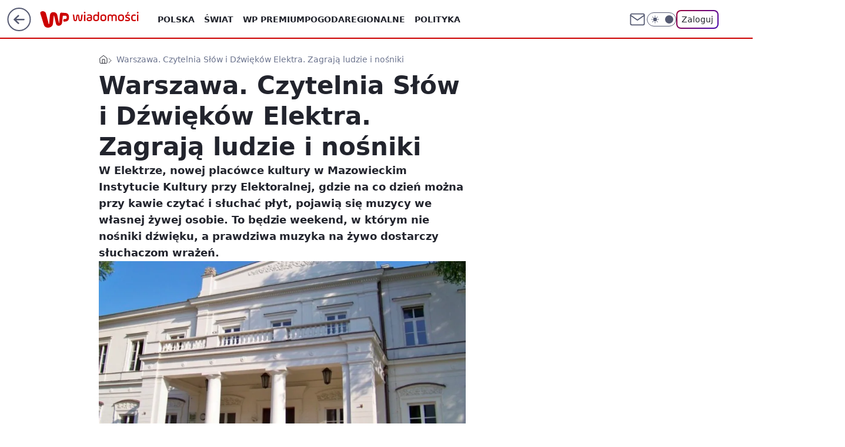

--- FILE ---
content_type: application/javascript
request_url: https://rek.www.wp.pl/gaf.js?rv=2&sn=wiadomosci&pvid=17637393da4a87caa6f5&rekids=234730&tVersion=B&phtml=wiadomosci.wp.pl%2Fwarszawa%2Fwarszawa-czytelnia-slow-i-dzwiekow-elektra-zagraja-ludzie-i-nosniki-6679646372268864a&abtest=adtech%7CPRGM-1047%7CA%3Badtech%7CPU-335%7CA%3Badtech%7CPRG-3468%7CB%3Badtech%7CPRGM-1036%7CD%3Badtech%7CFP-76%7CA%3Badtech%7CPRGM-1356%7CA%3Badtech%7CPRGM-1610%7CB%3Badtech%7CPRGM-1419%7CC%3Badtech%7CPRGM-1589%7CA%3Badtech%7CPRGM-1576%7CA%3Badtech%7CPRGM-1443%7CA%3Badtech%7CPRGM-1587%7CD%3Badtech%7CPRGM-1615%7CA%3Badtech%7CPRGM-1215%7CC&PWA_adbd=0&darkmode=0&highLayout=0&layout=wide&navType=navigate&cdl=0&ctype=article&ciab=IAB12-3%2CIAB-v3-338%2CIAB1-6&cuct=PK-170%7CPK-8&cid=6679646372268864&csystem=ncr&cdate=2021-09-04&REKtagi=warszawa%3Bmuzyka%3Bkoncert&vw=1280&vh=720&p1=0&spin=rm1iwgjk&bcv=2
body_size: 5884
content:
rm1iwgjk({"spin":"rm1iwgjk","bunch":234730,"context":{"dsa":false,"minor":false,"bidRequestId":"5a4cd28c-a155-44dd-84fc-9747d49e30d3","maConfig":{"timestamp":"2026-01-22T08:31:40.447Z"},"dfpConfig":{"timestamp":"2026-01-22T09:12:27.502Z"},"sda":[],"targeting":{"client":{},"server":{},"query":{"PWA_adbd":"0","REKtagi":"warszawa;muzyka;koncert","abtest":"adtech|PRGM-1047|A;adtech|PU-335|A;adtech|PRG-3468|B;adtech|PRGM-1036|D;adtech|FP-76|A;adtech|PRGM-1356|A;adtech|PRGM-1610|B;adtech|PRGM-1419|C;adtech|PRGM-1589|A;adtech|PRGM-1576|A;adtech|PRGM-1443|A;adtech|PRGM-1587|D;adtech|PRGM-1615|A;adtech|PRGM-1215|C","bcv":"2","cdate":"2021-09-04","cdl":"0","ciab":"IAB12-3,IAB-v3-338,IAB1-6","cid":"6679646372268864","csystem":"ncr","ctype":"article","cuct":"PK-170|PK-8","darkmode":"0","highLayout":"0","layout":"wide","navType":"navigate","p1":"0","phtml":"wiadomosci.wp.pl/warszawa/warszawa-czytelnia-slow-i-dzwiekow-elektra-zagraja-ludzie-i-nosniki-6679646372268864a","pvid":"17637393da4a87caa6f5","rekids":"234730","rv":"2","sn":"wiadomosci","spin":"rm1iwgjk","tVersion":"B","vh":"720","vw":"1280"}},"directOnly":0,"geo":{"country":"840","region":"","city":""},"statid":"","mlId":"","rshsd":"15","isRobot":false,"curr":{"EUR":4.2271,"USD":3.6118,"CHF":4.5553,"GBP":4.8434},"rv":"2","status":{"advf":2,"ma":2,"ma_ads-bidder":2,"ma_cpv-bidder":2,"ma_high-cpm-bidder":2}},"slots":{"10":{"delivered":"","campaign":null,"dfpConfig":null},"11":{"delivered":"1","campaign":null,"dfpConfig":{"placement":"/89844762/Desktop_Wiadomosci.wp.pl_x11_art","roshash":"DHKN","ceil":100,"sizes":[[336,280],[640,280],[300,250]],"namedSizes":["fluid"],"div":"div-gpt-ad-x11-art","targeting":{"DFPHASH":"AEHK","emptygaf":"0"},"gfp":"DHKN"}},"12":{"delivered":"1","campaign":null,"dfpConfig":{"placement":"/89844762/Desktop_Wiadomosci.wp.pl_x12_art","roshash":"DHKN","ceil":100,"sizes":[[336,280],[640,280],[300,250]],"namedSizes":["fluid"],"div":"div-gpt-ad-x12-art","targeting":{"DFPHASH":"AEHK","emptygaf":"0"},"gfp":"DHKN"}},"13":{"delivered":"1","campaign":null,"dfpConfig":{"placement":"/89844762/Desktop_Wiadomosci.wp.pl_x13_art","roshash":"DHKN","ceil":100,"sizes":[[336,280],[640,280],[300,250]],"namedSizes":["fluid"],"div":"div-gpt-ad-x13-art","targeting":{"DFPHASH":"AEHK","emptygaf":"0"},"gfp":"DHKN"}},"14":{"delivered":"1","campaign":null,"dfpConfig":{"placement":"/89844762/Desktop_Wiadomosci.wp.pl_x14_art","roshash":"DHKN","ceil":100,"sizes":[[336,280],[640,280],[300,250]],"namedSizes":["fluid"],"div":"div-gpt-ad-x14-art","targeting":{"DFPHASH":"AEHK","emptygaf":"0"},"gfp":"DHKN"}},"15":{"delivered":"1","campaign":null,"dfpConfig":{"placement":"/89844762/Desktop_Wiadomosci.wp.pl_x15_art","roshash":"DHKN","ceil":100,"sizes":[[728,90],[970,300],[950,90],[980,120],[980,90],[970,150],[970,90],[970,250],[930,180],[950,200],[750,100],[970,66],[750,200],[960,90],[970,100],[750,300],[970,200],[950,300]],"namedSizes":["fluid"],"div":"div-gpt-ad-x15-art","targeting":{"DFPHASH":"AEHK","emptygaf":"0"},"gfp":"DHKN"}},"16":{"delivered":"1","campaign":null,"dfpConfig":{"placement":"/89844762/Desktop_Wiadomosci.wp.pl_x16","roshash":"DHKN","ceil":100,"sizes":[[728,90],[970,300],[950,90],[980,120],[980,90],[970,150],[970,90],[970,250],[930,180],[950,200],[750,100],[970,66],[750,200],[960,90],[970,100],[750,300],[970,200],[950,300]],"namedSizes":["fluid"],"div":"div-gpt-ad-x16","targeting":{"DFPHASH":"AEHK","emptygaf":"0"},"gfp":"DHKN"}},"17":{"delivered":"1","campaign":{"id":"189049","adm":{"bunch":"234730","creations":[{"height":200,"showLabel":true,"src":"https://mamc.wpcdn.pl/189049/1769081764496/750x200/750x200/Virtual-Vibes_750x200.html","trackers":{"click":[""],"cview":["//ma.wp.pl/ma.gif?clid=36d4f1d950aab392a9c26b186b340e10\u0026SN=wiadomosci\u0026pvid=17637393da4a87caa6f5\u0026action=cvimp\u0026pg=wiadomosci.wp.pl\u0026par=domain%3Dwiadomosci.wp.pl%26creationID%3D1477806%26tpID%3D1406254%26pvid%3D17637393da4a87caa6f5%26hBudgetRate%3DDGJNXdl%26rekid%3D234730%26publisherID%3D308%26slotID%3D017%26billing%3Dcpv%26emission%3D3046359%26order%3D266657%26iabPageCategories%3D%26sn%3Dwiadomosci%26bidReqID%3D5a4cd28c-a155-44dd-84fc-9747d49e30d3%26seatID%3D36d4f1d950aab392a9c26b186b340e10%26client_id%3D77840%26partnerID%3D%26isDev%3Dfalse%26utility%3DrpiQDrsQf_QAokBOKH06nLEooR-1R5SQTHMmuDCurWFkAGEAuSutfBLpBw6XMj74%26conversionValue%3D0%26userID%3D__UNKNOWN_TELL_US__%26inver%3D2%26slotSizeWxH%3D750x200%26test%3D0%26geo%3D840%253B%253B%26targetDomain%3Droblox.com%26workfID%3D189049%26is_adblock%3D0%26bidderID%3D11%26cur%3DPLN%26seatFee%3DTYqfKBHNn3Pt1vRasK9X66VCO27CRiCN1EGMQ1ORFg0%26org_id%3D25%26editedTimestamp%3D1769081960%26contentID%3D6679646372268864%26platform%3D8%26ssp%3Dwp.pl%26source%3DTG%26pricingModel%3DNyKd6lVxZROz3ZBHmBLEXzlx5rSa7Q4N_EIi0FrRfSw%26iabSiteCategories%3D%26is_robot%3D0%26bidTimestamp%3D1769091297%26hBidPrice%3DDGJNXdl%26device%3DPERSONAL_COMPUTER%26ip%3DsL4B8BvEgIaIFIOTA14-zZm2AIkOoFeIA3lo9As1Ccg%26ttl%3D1769177697%26medium%3Ddisplay"],"impression":["//ma.wp.pl/ma.gif?clid=36d4f1d950aab392a9c26b186b340e10\u0026SN=wiadomosci\u0026pvid=17637393da4a87caa6f5\u0026action=delivery\u0026pg=wiadomosci.wp.pl\u0026par=bidReqID%3D5a4cd28c-a155-44dd-84fc-9747d49e30d3%26seatID%3D36d4f1d950aab392a9c26b186b340e10%26client_id%3D77840%26partnerID%3D%26isDev%3Dfalse%26utility%3DrpiQDrsQf_QAokBOKH06nLEooR-1R5SQTHMmuDCurWFkAGEAuSutfBLpBw6XMj74%26conversionValue%3D0%26userID%3D__UNKNOWN_TELL_US__%26inver%3D2%26slotSizeWxH%3D750x200%26test%3D0%26geo%3D840%253B%253B%26targetDomain%3Droblox.com%26workfID%3D189049%26is_adblock%3D0%26bidderID%3D11%26cur%3DPLN%26seatFee%3DTYqfKBHNn3Pt1vRasK9X66VCO27CRiCN1EGMQ1ORFg0%26org_id%3D25%26editedTimestamp%3D1769081960%26contentID%3D6679646372268864%26platform%3D8%26ssp%3Dwp.pl%26source%3DTG%26pricingModel%3DNyKd6lVxZROz3ZBHmBLEXzlx5rSa7Q4N_EIi0FrRfSw%26iabSiteCategories%3D%26is_robot%3D0%26bidTimestamp%3D1769091297%26hBidPrice%3DDGJNXdl%26device%3DPERSONAL_COMPUTER%26ip%3DsL4B8BvEgIaIFIOTA14-zZm2AIkOoFeIA3lo9As1Ccg%26ttl%3D1769177697%26medium%3Ddisplay%26domain%3Dwiadomosci.wp.pl%26creationID%3D1477806%26tpID%3D1406254%26pvid%3D17637393da4a87caa6f5%26hBudgetRate%3DDGJNXdl%26rekid%3D234730%26publisherID%3D308%26slotID%3D017%26billing%3Dcpv%26emission%3D3046359%26order%3D266657%26iabPageCategories%3D%26sn%3Dwiadomosci"],"view":["//ma.wp.pl/ma.gif?clid=36d4f1d950aab392a9c26b186b340e10\u0026SN=wiadomosci\u0026pvid=17637393da4a87caa6f5\u0026action=view\u0026pg=wiadomosci.wp.pl\u0026par=userID%3D__UNKNOWN_TELL_US__%26inver%3D2%26slotSizeWxH%3D750x200%26test%3D0%26geo%3D840%253B%253B%26targetDomain%3Droblox.com%26workfID%3D189049%26is_adblock%3D0%26bidderID%3D11%26cur%3DPLN%26seatFee%3DTYqfKBHNn3Pt1vRasK9X66VCO27CRiCN1EGMQ1ORFg0%26org_id%3D25%26editedTimestamp%3D1769081960%26contentID%3D6679646372268864%26platform%3D8%26ssp%3Dwp.pl%26source%3DTG%26pricingModel%3DNyKd6lVxZROz3ZBHmBLEXzlx5rSa7Q4N_EIi0FrRfSw%26iabSiteCategories%3D%26is_robot%3D0%26bidTimestamp%3D1769091297%26hBidPrice%3DDGJNXdl%26device%3DPERSONAL_COMPUTER%26ip%3DsL4B8BvEgIaIFIOTA14-zZm2AIkOoFeIA3lo9As1Ccg%26ttl%3D1769177697%26medium%3Ddisplay%26domain%3Dwiadomosci.wp.pl%26creationID%3D1477806%26tpID%3D1406254%26pvid%3D17637393da4a87caa6f5%26hBudgetRate%3DDGJNXdl%26rekid%3D234730%26publisherID%3D308%26slotID%3D017%26billing%3Dcpv%26emission%3D3046359%26order%3D266657%26iabPageCategories%3D%26sn%3Dwiadomosci%26bidReqID%3D5a4cd28c-a155-44dd-84fc-9747d49e30d3%26seatID%3D36d4f1d950aab392a9c26b186b340e10%26client_id%3D77840%26partnerID%3D%26isDev%3Dfalse%26utility%3DrpiQDrsQf_QAokBOKH06nLEooR-1R5SQTHMmuDCurWFkAGEAuSutfBLpBw6XMj74%26conversionValue%3D0"]},"transparentPlaceholder":false,"type":"iframe","url":"https://www.roblox.com/pl/games/17067024883/Bank-Millennium-Virtual-Vibes","width":750}],"redir":"https://ma.wp.pl/redirma?SN=wiadomosci\u0026pvid=17637393da4a87caa6f5\u0026par=isDev%3Dfalse%26contentID%3D6679646372268864%26iabSiteCategories%3D%26bidTimestamp%3D1769091297%26order%3D266657%26seatID%3D36d4f1d950aab392a9c26b186b340e10%26partnerID%3D%26utility%3DrpiQDrsQf_QAokBOKH06nLEooR-1R5SQTHMmuDCurWFkAGEAuSutfBLpBw6XMj74%26geo%3D840%253B%253B%26editedTimestamp%3D1769081960%26device%3DPERSONAL_COMPUTER%26medium%3Ddisplay%26slotID%3D017%26rekid%3D234730%26emission%3D3046359%26bidReqID%3D5a4cd28c-a155-44dd-84fc-9747d49e30d3%26creationID%3D1477806%26tpID%3D1406254%26slotSizeWxH%3D750x200%26test%3D0%26pricingModel%3DNyKd6lVxZROz3ZBHmBLEXzlx5rSa7Q4N_EIi0FrRfSw%26ip%3DsL4B8BvEgIaIFIOTA14-zZm2AIkOoFeIA3lo9As1Ccg%26sn%3Dwiadomosci%26conversionValue%3D0%26cur%3DPLN%26seatFee%3DTYqfKBHNn3Pt1vRasK9X66VCO27CRiCN1EGMQ1ORFg0%26source%3DTG%26hBidPrice%3DDGJNXdl%26ttl%3D1769177697%26iabPageCategories%3D%26userID%3D__UNKNOWN_TELL_US__%26inver%3D2%26platform%3D8%26ssp%3Dwp.pl%26targetDomain%3Droblox.com%26domain%3Dwiadomosci.wp.pl%26billing%3Dcpv%26workfID%3D189049%26publisherID%3D308%26client_id%3D77840%26pvid%3D17637393da4a87caa6f5%26is_adblock%3D0%26bidderID%3D11%26org_id%3D25%26is_robot%3D0%26hBudgetRate%3DDGJNXdl\u0026url=","slot":"17"},"creative":{"Id":"1477806","provider":"ma_cpv-bidder","roshash":"DGJM","height":200,"width":750,"touchpointId":"1406254","source":{"bidder":"cpv-bidder"}},"sellingModel":{"model":"CPM_INT"}},"dfpConfig":{"placement":"/89844762/Desktop_Wiadomosci.wp.pl_x17","roshash":"DHKN","ceil":100,"sizes":[[728,90],[970,300],[950,90],[980,120],[980,90],[970,150],[970,90],[970,250],[930,180],[950,200],[750,100],[970,66],[750,200],[960,90],[970,100],[750,300],[970,200],[950,300]],"namedSizes":["fluid"],"div":"div-gpt-ad-x17","targeting":{"DFPHASH":"AEHK","emptygaf":"0"},"gfp":"DHKN"}},"18":{"delivered":"1","campaign":null,"dfpConfig":{"placement":"/89844762/Desktop_Wiadomosci.wp.pl_x18","roshash":"DHKN","ceil":100,"sizes":[[728,90],[970,300],[950,90],[980,120],[980,90],[970,150],[970,90],[970,250],[930,180],[950,200],[750,100],[970,66],[750,200],[960,90],[970,100],[750,300],[970,200],[950,300]],"namedSizes":["fluid"],"div":"div-gpt-ad-x18","targeting":{"DFPHASH":"AEHK","emptygaf":"0"},"gfp":"DHKN"}},"19":{"delivered":"1","campaign":null,"dfpConfig":{"placement":"/89844762/Desktop_Wiadomosci.wp.pl_x19","roshash":"DHKN","ceil":100,"sizes":[[728,90],[970,300],[950,90],[980,120],[980,90],[970,150],[970,90],[970,250],[930,180],[950,200],[750,100],[970,66],[750,200],[960,90],[970,100],[750,300],[970,200],[950,300]],"namedSizes":["fluid"],"div":"div-gpt-ad-x19","targeting":{"DFPHASH":"AEHK","emptygaf":"0"},"gfp":"DHKN"}},"2":{"delivered":"1","campaign":{"id":"188278","capping":"PWAck=27120619\u0026PWAclt=792\u0026tpl=1","adm":{"bunch":"234730","creations":[{"cbConfig":{"blur":false,"bottomBar":false,"fullPage":false,"message":"Przekierowanie za {{time}} sekund{{y}}","timeout":15000},"height":600,"pixels":["//gde-default.hit.gemius.pl/_1769091297/redot.gif?id=AurlpqtfLPQooAxj7wsDeNWb7DpBnawS60AjdQWqM6T.z7/fastid=fsjxkechbderpocuyimavtcqankj/stparam=xcjskxjudx/nc=0/gdpr=0/gdpr_consent="],"showLabel":false,"src":"https://mamc.wpcdn.pl/188278/1768219315939/backup_mcd_ruby_choco_latte_1200x600.jpg","trackers":{"click":[""],"cview":["//ma.wp.pl/ma.gif?clid=dca45526c17aa056cf0f889dbba57020\u0026SN=wiadomosci\u0026pvid=17637393da4a87caa6f5\u0026action=cvimp\u0026pg=wiadomosci.wp.pl\u0026par=workfID%3D188278%26sn%3Dwiadomosci%26ssp%3Dwp.pl%26domain%3Dwiadomosci.wp.pl%26targetDomain%3Dmcdonalds.pl%26source%3DTG%26editedTimestamp%3D1768219234%26bidTimestamp%3D1769091297%26hBidPrice%3DDGJORUX%26hBudgetRate%3DDGJORUX%26device%3DPERSONAL_COMPUTER%26creationID%3D1470141%26seatFee%3DJLqdStKUK6H6Xk9TwwPScPzlsg2IPbF8b4oFX0Xfxo0%26seatID%3Ddca45526c17aa056cf0f889dbba57020%26iabPageCategories%3D%26iabSiteCategories%3D%26pvid%3D17637393da4a87caa6f5%26isDev%3Dfalse%26publisherID%3D308%26slotID%3D002%26tpID%3D1402620%26billing%3Dcpv%26emission%3D3043513%26pricingModel%3Dt8s0IpzxqNN3USxMLkveeVy-SJr6Xlq3OI6aVFeon4U%26contentID%3D6679646372268864%26rekid%3D234730%26slotSizeWxH%3D1200x600%26client_id%3D43759%26is_robot%3D0%26conversionValue%3D0%26test%3D0%26org_id%3D25%26is_adblock%3D0%26geo%3D840%253B%253B%26platform%3D8%26bidReqID%3D5a4cd28c-a155-44dd-84fc-9747d49e30d3%26order%3D265630%26partnerID%3D%26inver%3D2%26ip%3D1NVpRiITKmpRmwo4NAGYmXFtQBOOT__lSpTQY1HfI_U%26cur%3DPLN%26ttl%3D1769177697%26bidderID%3D11%26utility%3DmNK2duAPsg2FFN-L47MUIGYpDk9x8fV7kwY0aKgxq9LPx8Ny14TaZuvUQfR9F-Dx%26medium%3Ddisplay%26userID%3D__UNKNOWN_TELL_US__"],"impression":["//ma.wp.pl/ma.gif?clid=dca45526c17aa056cf0f889dbba57020\u0026SN=wiadomosci\u0026pvid=17637393da4a87caa6f5\u0026action=delivery\u0026pg=wiadomosci.wp.pl\u0026par=bidTimestamp%3D1769091297%26hBidPrice%3DDGJORUX%26hBudgetRate%3DDGJORUX%26device%3DPERSONAL_COMPUTER%26creationID%3D1470141%26seatFee%3DJLqdStKUK6H6Xk9TwwPScPzlsg2IPbF8b4oFX0Xfxo0%26seatID%3Ddca45526c17aa056cf0f889dbba57020%26iabPageCategories%3D%26iabSiteCategories%3D%26pvid%3D17637393da4a87caa6f5%26isDev%3Dfalse%26publisherID%3D308%26slotID%3D002%26tpID%3D1402620%26billing%3Dcpv%26emission%3D3043513%26pricingModel%3Dt8s0IpzxqNN3USxMLkveeVy-SJr6Xlq3OI6aVFeon4U%26contentID%3D6679646372268864%26rekid%3D234730%26slotSizeWxH%3D1200x600%26client_id%3D43759%26is_robot%3D0%26conversionValue%3D0%26test%3D0%26org_id%3D25%26is_adblock%3D0%26geo%3D840%253B%253B%26platform%3D8%26bidReqID%3D5a4cd28c-a155-44dd-84fc-9747d49e30d3%26order%3D265630%26partnerID%3D%26inver%3D2%26ip%3D1NVpRiITKmpRmwo4NAGYmXFtQBOOT__lSpTQY1HfI_U%26cur%3DPLN%26ttl%3D1769177697%26bidderID%3D11%26utility%3DmNK2duAPsg2FFN-L47MUIGYpDk9x8fV7kwY0aKgxq9LPx8Ny14TaZuvUQfR9F-Dx%26medium%3Ddisplay%26userID%3D__UNKNOWN_TELL_US__%26workfID%3D188278%26sn%3Dwiadomosci%26ssp%3Dwp.pl%26domain%3Dwiadomosci.wp.pl%26targetDomain%3Dmcdonalds.pl%26source%3DTG%26editedTimestamp%3D1768219234"],"view":["//ma.wp.pl/ma.gif?clid=dca45526c17aa056cf0f889dbba57020\u0026SN=wiadomosci\u0026pvid=17637393da4a87caa6f5\u0026action=view\u0026pg=wiadomosci.wp.pl\u0026par=isDev%3Dfalse%26publisherID%3D308%26slotID%3D002%26tpID%3D1402620%26billing%3Dcpv%26emission%3D3043513%26pricingModel%3Dt8s0IpzxqNN3USxMLkveeVy-SJr6Xlq3OI6aVFeon4U%26contentID%3D6679646372268864%26rekid%3D234730%26slotSizeWxH%3D1200x600%26client_id%3D43759%26is_robot%3D0%26conversionValue%3D0%26test%3D0%26org_id%3D25%26is_adblock%3D0%26geo%3D840%253B%253B%26platform%3D8%26bidReqID%3D5a4cd28c-a155-44dd-84fc-9747d49e30d3%26order%3D265630%26partnerID%3D%26inver%3D2%26ip%3D1NVpRiITKmpRmwo4NAGYmXFtQBOOT__lSpTQY1HfI_U%26cur%3DPLN%26ttl%3D1769177697%26bidderID%3D11%26utility%3DmNK2duAPsg2FFN-L47MUIGYpDk9x8fV7kwY0aKgxq9LPx8Ny14TaZuvUQfR9F-Dx%26medium%3Ddisplay%26userID%3D__UNKNOWN_TELL_US__%26workfID%3D188278%26sn%3Dwiadomosci%26ssp%3Dwp.pl%26domain%3Dwiadomosci.wp.pl%26targetDomain%3Dmcdonalds.pl%26source%3DTG%26editedTimestamp%3D1768219234%26bidTimestamp%3D1769091297%26hBidPrice%3DDGJORUX%26hBudgetRate%3DDGJORUX%26device%3DPERSONAL_COMPUTER%26creationID%3D1470141%26seatFee%3DJLqdStKUK6H6Xk9TwwPScPzlsg2IPbF8b4oFX0Xfxo0%26seatID%3Ddca45526c17aa056cf0f889dbba57020%26iabPageCategories%3D%26iabSiteCategories%3D%26pvid%3D17637393da4a87caa6f5"]},"transparentPlaceholder":false,"type":"image","url":"https://gde-default.hit.gemius.pl/lshitredir/id=AurlpqtfLPQooAxj7wsDeNWb7DpBnawS60AjdQWqM6T.z7/fastid=jtkvsjgljofzfpdtsvypmawiynnr/stparam=rehpbsnndr/nc=0/gdpr=0/gdpr_consent=/url=https://links.mcdonaldsapps.com/CKlgPh?utm_campaign=McDonalds_McCafe_260114_260324_McCafe%20Special%20Autumn%20%26%20Winter%202026\u0026utm_source=CommercialBreak\u0026utm_medium=%2FDISPLAY%2FWP%2FWP.WP_CommercialBreak__CPM_Display_aTAGdcGL_","width":1200}],"redir":"https://ma.wp.pl/redirma?SN=wiadomosci\u0026pvid=17637393da4a87caa6f5\u0026par=seatFee%3DJLqdStKUK6H6Xk9TwwPScPzlsg2IPbF8b4oFX0Xfxo0%26iabPageCategories%3D%26isDev%3Dfalse%26slotID%3D002%26is_adblock%3D0%26ip%3D1NVpRiITKmpRmwo4NAGYmXFtQBOOT__lSpTQY1HfI_U%26billing%3Dcpv%26client_id%3D43759%26bidderID%3D11%26userID%3D__UNKNOWN_TELL_US__%26ssp%3Dwp.pl%26domain%3Dwiadomosci.wp.pl%26targetDomain%3Dmcdonalds.pl%26source%3DTG%26hBudgetRate%3DDGJORUX%26tpID%3D1402620%26is_robot%3D0%26conversionValue%3D0%26test%3D0%26medium%3Ddisplay%26hBidPrice%3DDGJORUX%26iabSiteCategories%3D%26cur%3DPLN%26workfID%3D188278%26publisherID%3D308%26pricingModel%3Dt8s0IpzxqNN3USxMLkveeVy-SJr6Xlq3OI6aVFeon4U%26platform%3D8%26inver%3D2%26editedTimestamp%3D1768219234%26device%3DPERSONAL_COMPUTER%26creationID%3D1470141%26seatID%3Ddca45526c17aa056cf0f889dbba57020%26slotSizeWxH%3D1200x600%26geo%3D840%253B%253B%26order%3D265630%26partnerID%3D%26ttl%3D1769177697%26emission%3D3043513%26pvid%3D17637393da4a87caa6f5%26org_id%3D25%26sn%3Dwiadomosci%26bidTimestamp%3D1769091297%26contentID%3D6679646372268864%26rekid%3D234730%26bidReqID%3D5a4cd28c-a155-44dd-84fc-9747d49e30d3%26utility%3DmNK2duAPsg2FFN-L47MUIGYpDk9x8fV7kwY0aKgxq9LPx8Ny14TaZuvUQfR9F-Dx\u0026url=","slot":"2"},"creative":{"Id":"1470141","provider":"ma_cpv-bidder","roshash":"FILO","height":600,"width":1200,"touchpointId":"1402620","source":{"bidder":"cpv-bidder"}},"sellingModel":{"model":"CPM_INT"}},"dfpConfig":{"placement":"/89844762/Desktop_Wiadomosci.wp.pl_x02","roshash":"FILO","ceil":100,"sizes":[[970,300],[970,600],[750,300],[950,300],[980,600],[1920,870],[1200,600],[750,400],[960,640]],"namedSizes":["fluid"],"div":"div-gpt-ad-x02","targeting":{"DFPHASH":"CFIL","emptygaf":"0"},"gfp":"EMPS"}},"24":{"delivered":"","campaign":null,"dfpConfig":null},"25":{"delivered":"1","campaign":null,"dfpConfig":{"placement":"/89844762/Desktop_Wiadomosci.wp.pl_x25_art","roshash":"DHKN","ceil":100,"sizes":[[336,280],[640,280],[300,250]],"namedSizes":["fluid"],"div":"div-gpt-ad-x25-art","targeting":{"DFPHASH":"AEHK","emptygaf":"0"},"gfp":"DHKN"}},"27":{"delivered":"1","campaign":null,"dfpConfig":{"placement":"/89844762/Desktop_Wiadomosci.wp.pl_x27_art","roshash":"DHKN","ceil":100,"sizes":[[160,600]],"namedSizes":["fluid"],"div":"div-gpt-ad-x27-art","targeting":{"DFPHASH":"AEHK","emptygaf":"0"},"gfp":"DHKN"}},"28":{"delivered":"","campaign":null,"dfpConfig":null},"29":{"delivered":"","campaign":null,"dfpConfig":null},"3":{"delivered":"1","campaign":null,"dfpConfig":{"placement":"/89844762/Desktop_Wiadomosci.wp.pl_x03_art","roshash":"DHKN","ceil":100,"sizes":[[728,90],[970,300],[950,90],[980,120],[980,90],[970,150],[970,90],[970,250],[930,180],[950,200],[750,100],[970,66],[750,200],[960,90],[970,100],[750,300],[970,200],[950,300]],"namedSizes":["fluid"],"div":"div-gpt-ad-x03-art","targeting":{"DFPHASH":"AEHK","emptygaf":"0"},"gfp":"DHKN"}},"32":{"delivered":"1","campaign":null,"dfpConfig":{"placement":"/89844762/Desktop_Wiadomosci.wp.pl_x32_art","roshash":"DHKN","ceil":100,"sizes":[[336,280],[640,280],[300,250]],"namedSizes":["fluid"],"div":"div-gpt-ad-x32-art","targeting":{"DFPHASH":"AEHK","emptygaf":"0"},"gfp":"DHKN"}},"33":{"delivered":"1","campaign":null,"dfpConfig":{"placement":"/89844762/Desktop_Wiadomosci.wp.pl_x33_art","roshash":"DHKN","ceil":100,"sizes":[[336,280],[640,280],[300,250]],"namedSizes":["fluid"],"div":"div-gpt-ad-x33-art","targeting":{"DFPHASH":"AEHK","emptygaf":"0"},"gfp":"DHKN"}},"34":{"delivered":"1","campaign":null,"dfpConfig":{"placement":"/89844762/Desktop_Wiadomosci.wp.pl_x34_art","roshash":"DHKN","ceil":100,"sizes":[[300,250]],"namedSizes":["fluid"],"div":"div-gpt-ad-x34-art","targeting":{"DFPHASH":"AEHK","emptygaf":"0"},"gfp":"DHKN"}},"35":{"delivered":"1","campaign":null,"dfpConfig":{"placement":"/89844762/Desktop_Wiadomosci.wp.pl_x35_art","roshash":"DHKN","ceil":100,"sizes":[[300,600],[300,250]],"namedSizes":["fluid"],"div":"div-gpt-ad-x35-art","targeting":{"DFPHASH":"AEHK","emptygaf":"0"},"gfp":"DHKN"}},"36":{"delivered":"1","campaign":null,"dfpConfig":{"placement":"/89844762/Desktop_Wiadomosci.wp.pl_x36_art","roshash":"DHKN","ceil":100,"sizes":[[300,600],[300,250]],"namedSizes":["fluid"],"div":"div-gpt-ad-x36-art","targeting":{"DFPHASH":"AEHK","emptygaf":"0"},"gfp":"DHKN"}},"37":{"delivered":"1","campaign":null,"dfpConfig":{"placement":"/89844762/Desktop_Wiadomosci.wp.pl_x37_art","roshash":"DHKN","ceil":100,"sizes":[[300,600],[300,250]],"namedSizes":["fluid"],"div":"div-gpt-ad-x37-art","targeting":{"DFPHASH":"AEHK","emptygaf":"0"},"gfp":"DHKN"}},"40":{"delivered":"1","campaign":null,"dfpConfig":{"placement":"/89844762/Desktop_Wiadomosci.wp.pl_x40","roshash":"DILO","ceil":100,"sizes":[[300,250]],"namedSizes":["fluid"],"div":"div-gpt-ad-x40","targeting":{"DFPHASH":"AFIL","emptygaf":"0"},"gfp":"DILO"}},"5":{"delivered":"1","campaign":null,"dfpConfig":{"placement":"/89844762/Desktop_Wiadomosci.wp.pl_x05_art","roshash":"DHKN","ceil":100,"sizes":[[336,280],[640,280],[300,250]],"namedSizes":["fluid"],"div":"div-gpt-ad-x05-art","targeting":{"DFPHASH":"AEHK","emptygaf":"0"},"gfp":"DHKN"}},"50":{"delivered":"1","campaign":null,"dfpConfig":{"placement":"/89844762/Desktop_Wiadomosci.wp.pl_x50_art","roshash":"DHKN","ceil":100,"sizes":[[728,90],[970,300],[950,90],[980,120],[980,90],[970,150],[970,90],[970,250],[930,180],[950,200],[750,100],[970,66],[750,200],[960,90],[970,100],[750,300],[970,200],[950,300]],"namedSizes":["fluid"],"div":"div-gpt-ad-x50-art","targeting":{"DFPHASH":"AEHK","emptygaf":"0"},"gfp":"DHKN"}},"52":{"delivered":"1","campaign":null,"dfpConfig":{"placement":"/89844762/Desktop_Wiadomosci.wp.pl_x52_art","roshash":"DHKN","ceil":100,"sizes":[[300,250]],"namedSizes":["fluid"],"div":"div-gpt-ad-x52-art","targeting":{"DFPHASH":"AEHK","emptygaf":"0"},"gfp":"DHKN"}},"529":{"delivered":"1","campaign":null,"dfpConfig":{"placement":"/89844762/Desktop_Wiadomosci.wp.pl_x529","roshash":"DHKN","ceil":100,"sizes":[[300,250]],"namedSizes":["fluid"],"div":"div-gpt-ad-x529","targeting":{"DFPHASH":"AEHK","emptygaf":"0"},"gfp":"DHKN"}},"53":{"delivered":"1","campaign":null,"dfpConfig":{"placement":"/89844762/Desktop_Wiadomosci.wp.pl_x53_art","roshash":"DHKN","ceil":100,"sizes":[[728,90],[970,300],[950,90],[980,120],[980,90],[970,150],[970,600],[970,90],[970,250],[930,180],[950,200],[750,100],[970,66],[750,200],[960,90],[970,100],[750,300],[970,200],[940,600]],"namedSizes":["fluid"],"div":"div-gpt-ad-x53-art","targeting":{"DFPHASH":"AEHK","emptygaf":"0"},"gfp":"DHKN"}},"531":{"delivered":"1","campaign":null,"dfpConfig":{"placement":"/89844762/Desktop_Wiadomosci.wp.pl_x531","roshash":"DHKN","ceil":100,"sizes":[[300,250]],"namedSizes":["fluid"],"div":"div-gpt-ad-x531","targeting":{"DFPHASH":"AEHK","emptygaf":"0"},"gfp":"DHKN"}},"541":{"delivered":"1","campaign":null,"dfpConfig":{"placement":"/89844762/Desktop_Wiadomosci.wp.pl_x541_art","roshash":"DHKN","ceil":100,"sizes":[[300,600],[300,250]],"namedSizes":["fluid"],"div":"div-gpt-ad-x541-art","targeting":{"DFPHASH":"AEHK","emptygaf":"0"},"gfp":"DHKN"}},"59":{"delivered":"1","campaign":null,"dfpConfig":{"placement":"/89844762/Desktop_Wiadomosci.wp.pl_x59_art","roshash":"DHKN","ceil":100,"sizes":[[300,600],[300,250]],"namedSizes":["fluid"],"div":"div-gpt-ad-x59-art","targeting":{"DFPHASH":"AEHK","emptygaf":"0"},"gfp":"DHKN"}},"6":{"delivered":"","campaign":null,"dfpConfig":null},"61":{"delivered":"1","campaign":null,"dfpConfig":{"placement":"/89844762/Desktop_Wiadomosci.wp.pl_x61_art","roshash":"DHKN","ceil":100,"sizes":[[300,250]],"namedSizes":["fluid"],"div":"div-gpt-ad-x61-art","targeting":{"DFPHASH":"AEHK","emptygaf":"0"},"gfp":"DHKN"}},"62":{"delivered":"","campaign":null,"dfpConfig":null},"67":{"delivered":"1","campaign":null,"dfpConfig":{"placement":"/89844762/Desktop_Wiadomosci.wp.pl_x67_art","roshash":"DHKN","ceil":100,"sizes":[[300,50]],"namedSizes":["fluid"],"div":"div-gpt-ad-x67-art","targeting":{"DFPHASH":"AEHK","emptygaf":"0"},"gfp":"DHKN"}},"7":{"delivered":"","campaign":null,"dfpConfig":null},"70":{"delivered":"1","campaign":null,"dfpConfig":{"placement":"/89844762/Desktop_Wiadomosci.wp.pl_x70_art","roshash":"DHKN","ceil":100,"sizes":[[728,90],[970,300],[950,90],[980,120],[980,90],[970,150],[970,90],[970,250],[930,180],[950,200],[750,100],[970,66],[750,200],[960,90],[970,100],[750,300],[970,200],[950,300]],"namedSizes":["fluid"],"div":"div-gpt-ad-x70-art","targeting":{"DFPHASH":"AEHK","emptygaf":"0"},"gfp":"DHKN"}},"716":{"delivered":"","campaign":null,"dfpConfig":null},"717":{"delivered":"","campaign":null,"dfpConfig":null},"72":{"delivered":"1","campaign":null,"dfpConfig":{"placement":"/89844762/Desktop_Wiadomosci.wp.pl_x72_art","roshash":"DHKN","ceil":100,"sizes":[[300,250]],"namedSizes":["fluid"],"div":"div-gpt-ad-x72-art","targeting":{"DFPHASH":"AEHK","emptygaf":"0"},"gfp":"DHKN"}},"79":{"delivered":"1","campaign":null,"dfpConfig":{"placement":"/89844762/Desktop_Wiadomosci.wp.pl_x79_art","roshash":"DHKN","ceil":100,"sizes":[[300,600],[300,250]],"namedSizes":["fluid"],"div":"div-gpt-ad-x79-art","targeting":{"DFPHASH":"AEHK","emptygaf":"0"},"gfp":"DHKN"}},"8":{"delivered":"","campaign":null,"dfpConfig":null},"80":{"delivered":"1","campaign":null,"dfpConfig":{"placement":"/89844762/Desktop_Wiadomosci.wp.pl_x80_art","roshash":"DHKN","ceil":100,"sizes":[[1,1]],"namedSizes":["fluid"],"div":"div-gpt-ad-x80-art","isNative":1,"targeting":{"DFPHASH":"AEHK","emptygaf":"0"},"gfp":"DHKN"}},"800":{"delivered":"","campaign":null,"dfpConfig":null},"81":{"delivered":"1","campaign":null,"dfpConfig":{"placement":"/89844762/Desktop_Wiadomosci.wp.pl_x81_art","roshash":"DHKN","ceil":100,"sizes":[[1,1]],"namedSizes":["fluid"],"div":"div-gpt-ad-x81-art","isNative":1,"targeting":{"DFPHASH":"AEHK","emptygaf":"0"},"gfp":"DHKN"}},"810":{"delivered":"","campaign":null,"dfpConfig":null},"811":{"delivered":"","campaign":null,"dfpConfig":null},"812":{"delivered":"","campaign":null,"dfpConfig":null},"813":{"delivered":"","campaign":null,"dfpConfig":null},"814":{"delivered":"","campaign":null,"dfpConfig":null},"815":{"delivered":"","campaign":null,"dfpConfig":null},"816":{"delivered":"","campaign":null,"dfpConfig":null},"817":{"delivered":"","campaign":null,"dfpConfig":null},"82":{"delivered":"1","campaign":null,"dfpConfig":{"placement":"/89844762/Desktop_Wiadomosci.wp.pl_x82_art","roshash":"DGOR","ceil":100,"sizes":[[1,1]],"namedSizes":["fluid"],"div":"div-gpt-ad-x82-art","isNative":1,"targeting":{"DFPHASH":"ADLO","emptygaf":"0"},"gfp":"DGOR"}},"83":{"delivered":"1","campaign":null,"dfpConfig":{"placement":"/89844762/Desktop_Wiadomosci.wp.pl_x83_art","roshash":"DGOR","ceil":100,"sizes":[[1,1]],"namedSizes":["fluid"],"div":"div-gpt-ad-x83-art","isNative":1,"targeting":{"DFPHASH":"ADLO","emptygaf":"0"},"gfp":"DGOR"}},"840":{"delivered":"","campaign":null,"dfpConfig":null},"841":{"delivered":"","campaign":null,"dfpConfig":null},"842":{"delivered":"","campaign":null,"dfpConfig":null},"843":{"delivered":"","campaign":null,"dfpConfig":null},"89":{"delivered":"","campaign":null,"dfpConfig":null},"90":{"delivered":"1","campaign":null,"dfpConfig":{"placement":"/89844762/Desktop_Wiadomosci.wp.pl_x90_art","roshash":"DHKN","ceil":100,"sizes":[[728,90],[970,300],[950,90],[980,120],[980,90],[970,150],[970,90],[970,250],[930,180],[950,200],[750,100],[970,66],[750,200],[960,90],[970,100],[750,300],[970,200],[950,300]],"namedSizes":["fluid"],"div":"div-gpt-ad-x90-art","targeting":{"DFPHASH":"AEHK","emptygaf":"0"},"gfp":"DHKN"}},"92":{"delivered":"1","campaign":null,"dfpConfig":{"placement":"/89844762/Desktop_Wiadomosci.wp.pl_x92_art","roshash":"DHKN","ceil":100,"sizes":[[300,250]],"namedSizes":["fluid"],"div":"div-gpt-ad-x92-art","targeting":{"DFPHASH":"AEHK","emptygaf":"0"},"gfp":"DHKN"}},"93":{"delivered":"1","campaign":null,"dfpConfig":{"placement":"/89844762/Desktop_Wiadomosci.wp.pl_x93_art","roshash":"DHKN","ceil":100,"sizes":[[300,600],[300,250]],"namedSizes":["fluid"],"div":"div-gpt-ad-x93-art","targeting":{"DFPHASH":"AEHK","emptygaf":"0"},"gfp":"DHKN"}},"94":{"lazy":1,"delivered":"1","campaign":{"id":"188982","capping":"PWAck=27120769\u0026PWAclt=720","adm":{"bunch":"234730","creations":[{"mod":"surveyNative","modConfig":{"accentColorAsPrimary":false,"border":"1px solid grey","footnote":"Wyniki ankiet pomagają nam ulepszać nasze produkty i produkty naszych Zaufanych Partnerów. Administratorem danych jest Wirtualna Polska Media S.A. Szczegółowe informacje na temat przetwarzania danych osobowych opisane są w \u003ca target=\"_blank\" href=\"https://holding.wp.pl/poufnosc\"\u003epolityce prywatności\u003c/a\u003e.","insideSlot":true,"maxWidth":300,"pages":[{"accentColorAsPrimary":false,"questions":[{"answers":[{"answerID":"yes","isOpen":false,"text":"tak"},{"answerID":"no","isOpen":false,"text":"nie"},{"answerID":"dontKnow","isOpen":false,"text":"nie wiem"}],"answersHorizontal":false,"confirmation":false,"questionID":"didYouSeeMailAd","required":true,"text":"Czy widziałeś(-aś) ostatnio reklamę Poczty WP?","type":"radio"}],"topImage":"https://pocztanh.wpcdn.pl/pocztanh/login/7.30.0/svg/wp/poczta-logo.svg"}],"popup":{"blendVisible":false,"position":"br"},"summary":[{"key":"Title","value":"Dziękujemy za odpowiedź!"},{"key":"Paragraph","value":"Twoja opinia jest dla nas ważna."}]},"showLabel":true,"trackers":{"click":[""],"cview":["//ma.wp.pl/ma.gif?clid=0d75fec0bdabe60e0af571ed047f75a2\u0026SN=wiadomosci\u0026pvid=17637393da4a87caa6f5\u0026action=cvimp\u0026pg=wiadomosci.wp.pl\u0026par=contentID%3D6679646372268864%26bidReqID%3D5a4cd28c-a155-44dd-84fc-9747d49e30d3%26slotSizeWxH%3D-1x-1%26source%3DTG%26bidTimestamp%3D1769091297%26hBudgetRate%3DDGJMPSV%26utility%3D94TKOVY3l0azF6gF5d92xaRmkXnhrYeZ7q91NMrDVcF0mVwRuDhZ-mXuUDtzHa60%26medium%3Ddisplay%26conversionValue%3D0%26userID%3D__UNKNOWN_TELL_US__%26tpID%3D1405936%26partnerID%3D%26device%3DPERSONAL_COMPUTER%26rekid%3D234730%26seatFee%3DlEOsyLGyf7ToUHbINWtDzBZDTMAyV3pObSG6S6mEtAQ%26seatID%3D0d75fec0bdabe60e0af571ed047f75a2%26is_robot%3D0%26workfID%3D188982%26client_id%3D38851%26org_id%3D25%26emission%3D3046324%26publisherID%3D308%26inver%3D2%26slotID%3D094%26targetDomain%3Dwp.pl%26pricingModel%3DVb-JDtzxtYGhRBZIEphj5tgBYON0_VH4EUCF2Ibztu8%26ttl%3D1769177697%26platform%3D8%26cur%3DPLN%26billing%3Dcpv%26iabPageCategories%3D%26iabSiteCategories%3D%26pvid%3D17637393da4a87caa6f5%26sn%3Dwiadomosci%26domain%3Dwiadomosci.wp.pl%26order%3D202648%26is_adblock%3D0%26geo%3D840%253B%253B%26hBidPrice%3DDGJMPSV%26bidderID%3D11%26ssp%3Dwp.pl%26ip%3DG5ncHCBKoX9OUpO1cKkvtUdEprLHIlz1bpQIcCuoJng%26creationID%3D1477210%26test%3D0%26editedTimestamp%3D1769007383%26isDev%3Dfalse"],"impression":["//ma.wp.pl/ma.gif?clid=0d75fec0bdabe60e0af571ed047f75a2\u0026SN=wiadomosci\u0026pvid=17637393da4a87caa6f5\u0026action=delivery\u0026pg=wiadomosci.wp.pl\u0026par=iabSiteCategories%3D%26pvid%3D17637393da4a87caa6f5%26sn%3Dwiadomosci%26domain%3Dwiadomosci.wp.pl%26order%3D202648%26is_adblock%3D0%26geo%3D840%253B%253B%26hBidPrice%3DDGJMPSV%26bidderID%3D11%26ssp%3Dwp.pl%26ip%3DG5ncHCBKoX9OUpO1cKkvtUdEprLHIlz1bpQIcCuoJng%26creationID%3D1477210%26test%3D0%26editedTimestamp%3D1769007383%26isDev%3Dfalse%26contentID%3D6679646372268864%26bidReqID%3D5a4cd28c-a155-44dd-84fc-9747d49e30d3%26slotSizeWxH%3D-1x-1%26source%3DTG%26bidTimestamp%3D1769091297%26hBudgetRate%3DDGJMPSV%26utility%3D94TKOVY3l0azF6gF5d92xaRmkXnhrYeZ7q91NMrDVcF0mVwRuDhZ-mXuUDtzHa60%26medium%3Ddisplay%26conversionValue%3D0%26userID%3D__UNKNOWN_TELL_US__%26tpID%3D1405936%26partnerID%3D%26device%3DPERSONAL_COMPUTER%26rekid%3D234730%26seatFee%3DlEOsyLGyf7ToUHbINWtDzBZDTMAyV3pObSG6S6mEtAQ%26seatID%3D0d75fec0bdabe60e0af571ed047f75a2%26is_robot%3D0%26workfID%3D188982%26client_id%3D38851%26org_id%3D25%26emission%3D3046324%26publisherID%3D308%26inver%3D2%26slotID%3D094%26targetDomain%3Dwp.pl%26pricingModel%3DVb-JDtzxtYGhRBZIEphj5tgBYON0_VH4EUCF2Ibztu8%26ttl%3D1769177697%26platform%3D8%26cur%3DPLN%26billing%3Dcpv%26iabPageCategories%3D"],"view":["//ma.wp.pl/ma.gif?clid=0d75fec0bdabe60e0af571ed047f75a2\u0026SN=wiadomosci\u0026pvid=17637393da4a87caa6f5\u0026action=view\u0026pg=wiadomosci.wp.pl\u0026par=contentID%3D6679646372268864%26bidReqID%3D5a4cd28c-a155-44dd-84fc-9747d49e30d3%26slotSizeWxH%3D-1x-1%26source%3DTG%26bidTimestamp%3D1769091297%26hBudgetRate%3DDGJMPSV%26utility%3D94TKOVY3l0azF6gF5d92xaRmkXnhrYeZ7q91NMrDVcF0mVwRuDhZ-mXuUDtzHa60%26medium%3Ddisplay%26conversionValue%3D0%26userID%3D__UNKNOWN_TELL_US__%26tpID%3D1405936%26partnerID%3D%26device%3DPERSONAL_COMPUTER%26rekid%3D234730%26seatFee%3DlEOsyLGyf7ToUHbINWtDzBZDTMAyV3pObSG6S6mEtAQ%26seatID%3D0d75fec0bdabe60e0af571ed047f75a2%26is_robot%3D0%26workfID%3D188982%26client_id%3D38851%26org_id%3D25%26emission%3D3046324%26publisherID%3D308%26inver%3D2%26slotID%3D094%26targetDomain%3Dwp.pl%26pricingModel%3DVb-JDtzxtYGhRBZIEphj5tgBYON0_VH4EUCF2Ibztu8%26ttl%3D1769177697%26platform%3D8%26cur%3DPLN%26billing%3Dcpv%26iabPageCategories%3D%26iabSiteCategories%3D%26pvid%3D17637393da4a87caa6f5%26sn%3Dwiadomosci%26domain%3Dwiadomosci.wp.pl%26order%3D202648%26is_adblock%3D0%26geo%3D840%253B%253B%26hBidPrice%3DDGJMPSV%26bidderID%3D11%26ssp%3Dwp.pl%26ip%3DG5ncHCBKoX9OUpO1cKkvtUdEprLHIlz1bpQIcCuoJng%26creationID%3D1477210%26test%3D0%26editedTimestamp%3D1769007383%26isDev%3Dfalse"]},"type":"mod"}],"redir":"https://ma.wp.pl/redirma?SN=wiadomosci\u0026pvid=17637393da4a87caa6f5\u0026par=source%3DTG%26medium%3Ddisplay%26conversionValue%3D0%26tpID%3D1405936%26rekid%3D234730%26seatFee%3DlEOsyLGyf7ToUHbINWtDzBZDTMAyV3pObSG6S6mEtAQ%26is_adblock%3D0%26contentID%3D6679646372268864%26partnerID%3D%26seatID%3D0d75fec0bdabe60e0af571ed047f75a2%26is_robot%3D0%26workfID%3D188982%26org_id%3D25%26pvid%3D17637393da4a87caa6f5%26bidderID%3D11%26ssp%3Dwp.pl%26iabSiteCategories%3D%26userID%3D__UNKNOWN_TELL_US__%26cur%3DPLN%26test%3D0%26hBudgetRate%3DDGJMPSV%26billing%3Dcpv%26domain%3Dwiadomosci.wp.pl%26order%3D202648%26creationID%3D1477210%26bidReqID%3D5a4cd28c-a155-44dd-84fc-9747d49e30d3%26slotSizeWxH%3D-1x-1%26device%3DPERSONAL_COMPUTER%26emission%3D3046324%26inver%3D2%26pricingModel%3DVb-JDtzxtYGhRBZIEphj5tgBYON0_VH4EUCF2Ibztu8%26platform%3D8%26iabPageCategories%3D%26ip%3DG5ncHCBKoX9OUpO1cKkvtUdEprLHIlz1bpQIcCuoJng%26isDev%3Dfalse%26utility%3D94TKOVY3l0azF6gF5d92xaRmkXnhrYeZ7q91NMrDVcF0mVwRuDhZ-mXuUDtzHa60%26client_id%3D38851%26publisherID%3D308%26slotID%3D094%26ttl%3D1769177697%26sn%3Dwiadomosci%26geo%3D840%253B%253B%26hBidPrice%3DDGJMPSV%26bidTimestamp%3D1769091297%26targetDomain%3Dwp.pl%26editedTimestamp%3D1769007383\u0026url=","slot":"94"},"creative":{"Id":"1477210","provider":"ma_cpv-bidder","roshash":"DGJM","height":-1,"width":-1,"touchpointId":"1405936","source":{"bidder":"cpv-bidder"}},"sellingModel":{"model":"CPV_INT"}},"dfpConfig":{"placement":"/89844762/Desktop_Wiadomosci.wp.pl_x94_art","roshash":"DHKN","ceil":100,"sizes":[[300,600],[300,250]],"namedSizes":["fluid"],"div":"div-gpt-ad-x94-art","targeting":{"DFPHASH":"AEHK","emptygaf":"0"},"gfp":"DHKN"}},"95":{"delivered":"1","campaign":null,"dfpConfig":{"placement":"/89844762/Desktop_Wiadomosci.wp.pl_x95_art","roshash":"DHKN","ceil":100,"sizes":[[300,600],[300,250]],"namedSizes":["fluid"],"div":"div-gpt-ad-x95-art","targeting":{"DFPHASH":"AEHK","emptygaf":"0"},"gfp":"DHKN"}},"99":{"delivered":"1","campaign":null,"dfpConfig":{"placement":"/89844762/Desktop_Wiadomosci.wp.pl_x99_art","roshash":"DHKN","ceil":100,"sizes":[[300,600],[300,250]],"namedSizes":["fluid"],"div":"div-gpt-ad-x99-art","targeting":{"DFPHASH":"AEHK","emptygaf":"0"},"gfp":"DHKN"}}},"bdd":{}});